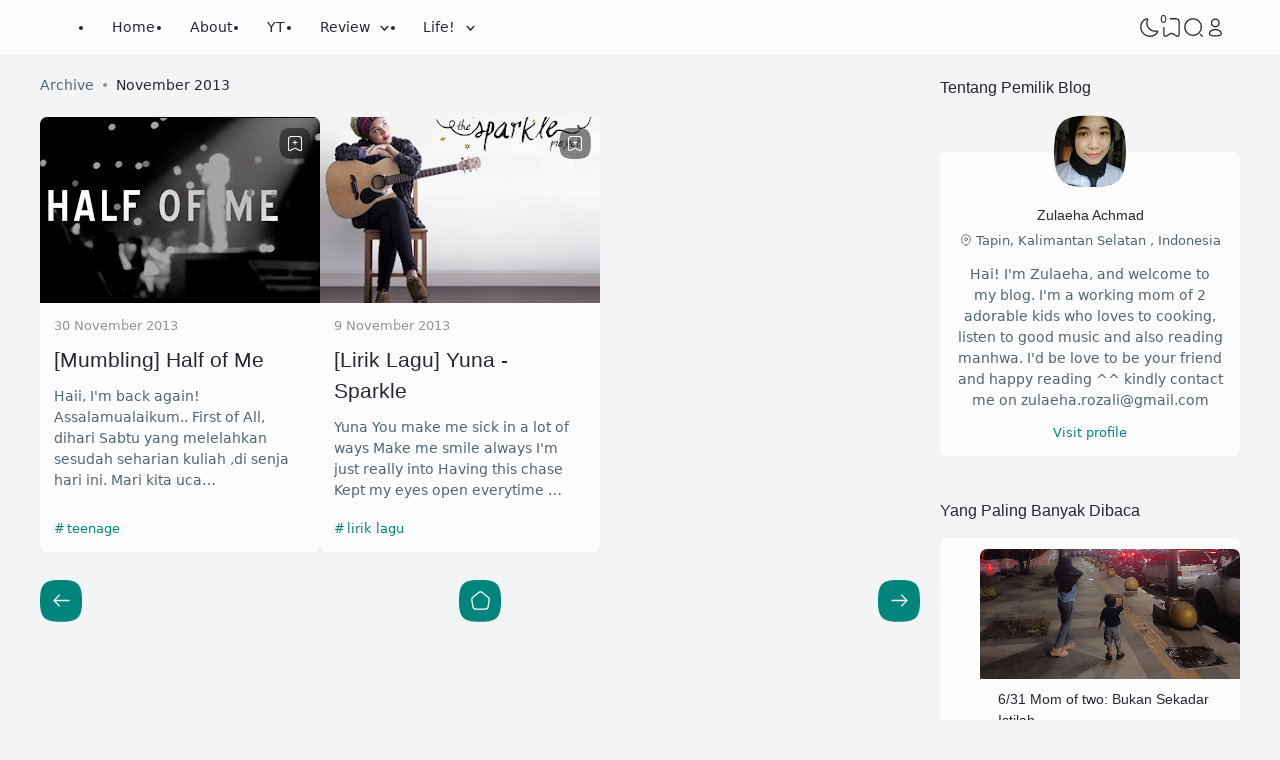

--- FILE ---
content_type: text/html; charset=utf-8
request_url: https://www.google.com/recaptcha/api2/aframe
body_size: 268
content:
<!DOCTYPE HTML><html><head><meta http-equiv="content-type" content="text/html; charset=UTF-8"></head><body><script nonce="iXUem6scBHdqQiYPIUK_CA">/** Anti-fraud and anti-abuse applications only. See google.com/recaptcha */ try{var clients={'sodar':'https://pagead2.googlesyndication.com/pagead/sodar?'};window.addEventListener("message",function(a){try{if(a.source===window.parent){var b=JSON.parse(a.data);var c=clients[b['id']];if(c){var d=document.createElement('img');d.src=c+b['params']+'&rc='+(localStorage.getItem("rc::a")?sessionStorage.getItem("rc::b"):"");window.document.body.appendChild(d);sessionStorage.setItem("rc::e",parseInt(sessionStorage.getItem("rc::e")||0)+1);localStorage.setItem("rc::h",'1768594338257');}}}catch(b){}});window.parent.postMessage("_grecaptcha_ready", "*");}catch(b){}</script></body></html>